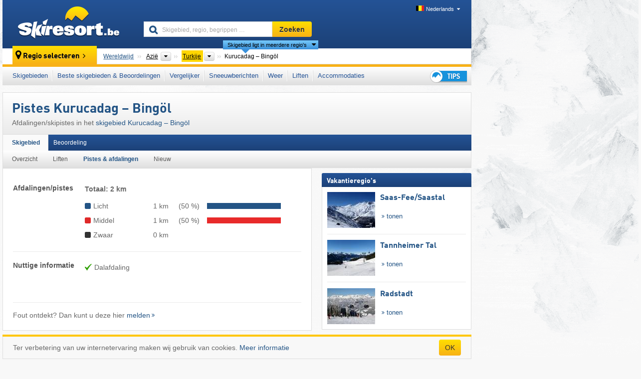

--- FILE ---
content_type: text/html; charset=UTF-8
request_url: https://www.skiresort.be/skigebied/kurucadag-bingoel/pistes/
body_size: 16305
content:
<!DOCTYPE html><html dir="ltr" lang="nl-BE"><head><meta http-equiv="X-UA-Compatible" content="IE=edge"><meta charset="utf-8"><!-- 
	This website is powered by TYPO3 - inspiring people to share!
	TYPO3 is a free open source Content Management Framework initially created by Kasper Skaarhoj and licensed under GNU/GPL.
	TYPO3 is copyright 1998-2026 of Kasper Skaarhoj. Extensions are copyright of their respective owners.
	Information and contribution at https://typo3.org/
--><base href="//www.skiresort.be"><title>Pistes Kurucadag – Bingöl</title><meta name="generator" content="TYPO3 CMS"><meta name="robots" content="index,follow"><meta http-equiv="content-language" content="nl-BE"><meta name="description" content="Afdalingen/​skipistes in het skigebied Kurucadag – Bingöl, Afdalingen, licht, middel, zwaar"><meta name="keywords" content="Pistes, Kurucadag – Bingöl, skipistes, afdalingen"><link rel="alternate" hreflang="de" href="https://www.skiresort.de/skigebiet/kurucadag-bingoel/pistenangebot/"><link rel="alternate" hreflang="de-at" href="https://www.skiresort.at/skigebiet/kurucadag-bingoel/pistenangebot/"><link rel="alternate" hreflang="de-ch" href="https://www.skiresort.ch/skigebiet/kurucadag-bingoel/pistenangebot/"><link rel="alternate" hreflang="en" href="https://www.skiresort.info/ski-resort/kurucadag-bingoel/slope-offering/"><link rel="alternate" hreflang="fr" href="https://www.skiresort.fr/domaine-skiable/kurucadag-bingoel/pistes/"><link rel="alternate" hreflang="nl" href="https://www.skiresort.nl/skigebied/kurucadag-bingoel/pistes/"><link rel="alternate" hreflang="nl-be" href="https://www.skiresort.be/skigebied/kurucadag-bingoel/pistes/"><link rel="alternate" hreflang="it" href="https://www.skiresort.it/comprensorio-sciistico/kurucadag-bingoel/piste/"><link rel="alternate" hreflang="x-default" href="https://www.skiresort.info/ski-resort/kurucadag-bingoel/slope-offering/"><meta name="google-site-verification" content="sxG2nraj4XoONn2BNFpxEYEn-26ZtLl63sDJeYFf3HU"><meta name="y_key" content="feb983a7864d787d"><link rel="apple-touch-icon" sizes="57x57" href="/typo3conf/ext/mg_site/Resources/Public/Images/Icons/apple-icon-57x57.png?20260112updw9"><link rel="apple-touch-icon" sizes="60x60" href="/typo3conf/ext/mg_site/Resources/Public/Images/Icons/apple-icon-60x60.png?20260112updw9"><link rel="apple-touch-icon" sizes="72x72" href="/typo3conf/ext/mg_site/Resources/Public/Images/Icons/apple-icon-72x72.png?20260112updw9"><link rel="apple-touch-icon" sizes="76x76" href="/typo3conf/ext/mg_site/Resources/Public/Images/Icons/apple-icon-76x76.png?20260112updw9"><link rel="apple-touch-icon" sizes="114x114" href="/typo3conf/ext/mg_site/Resources/Public/Images/Icons/apple-icon-114x114.png?20260112updw9"><link rel="apple-touch-icon" sizes="120x120" href="/typo3conf/ext/mg_site/Resources/Public/Images/Icons/apple-icon-120x120.png?20260112updw9"><link rel="apple-touch-icon" sizes="152x152" href="/typo3conf/ext/mg_site/Resources/Public/Images/Icons/apple-icon-152x152.png?20260112updw9"><link rel="apple-touch-icon" sizes="180x180" href="/typo3conf/ext/mg_site/Resources/Public/Images/Icons/apple-icon-180x180.png?20260112updw9"><link rel="shortcut icon" sizes="192x192" href="/typo3conf/ext/mg_site/Resources/Public/Images/Icons/android-chrome-192x192.png?20260112updw9"><link rel="shortcut icon" sizes="196x196" href="/typo3conf/ext/mg_site/Resources/Public/Images/Icons/android-chrome-196x196.png?20260112updw9"><link rel="icon" type="image/png" sizes="32x32" href="/typo3conf/ext/mg_site/Resources/Public/Images/Icons/favicon-32x32.png?20260112updw9"><link rel="icon" type="image/png" sizes="16x16" href="/typo3conf/ext/mg_site/Resources/Public/Images/Icons/favicon-16x16.png?20260112updw9"><link rel="icon" type="image/png" sizes="96x96" href="/typo3conf/ext/mg_site/Resources/Public/Images/Icons/favicon-96x96.png?20260112updw9"><link rel="manifest" href="/typo3conf/ext/mg_site/Resources/Public/Images/Icons/site.webmanifest?20260112updw9"><link rel="mask-icon" href="/typo3conf/ext/mg_site/Resources/Public/Images/Icons/safari-pinned-tab.svg?20260112updw9" color="#1c4177"><link rel="shortcut icon" href="/typo3conf/ext/mg_site/Resources/Public/Images/Icons/favicon.ico?20260112updw9"><meta name="msapplication-TileColor" content="#1c4177"><meta name="msapplication-config" content="/typo3conf/ext/mg_site/Resources/Public/Images/Icons/browserconfig.xml?20260112updw9"><meta name="msapplication-square70x70logo" content="/typo3conf/ext/mg_site/Resources/Public/Images/Icons/msapplication-square70x70logo.png?20260112updw9"><meta name="msapplication-square150x150logo" content="/typo3conf/ext/mg_site/Resources/Public/Images/Icons/msapplication-square150x150logo.png?20260112updw9"><meta name="msapplication-square310x310logo" content="/typo3conf/ext/mg_site/Resources/Public/Images/Icons/msapplication-square310x310logo.png?20260112updw9"><meta name="msapplication-wide310x150logo" content="/typo3conf/ext/mg_site/Resources/Public/Images/Icons/msapplication-wide310x150logo.jpg?20260112updw9"><meta name="theme-color" content="#1c4177"><meta name="apple-itunes-app_" content="app-id=493907552"><meta name="google-play-app_" content="app-id=de.appaffairs.skiresort"><meta name="viewport" content="width=device-width, initial-scale=1" id="meta-viewport"><meta name="referrer" content="always"><link rel="stylesheet" href="/typo3conf/ext/mg_site/Resources/Public/Release/20260112updw9/cssV3.gz.css"> <!--[if gte IE 6]>
		<link href="/typo3conf/ext/mg_site/Resources/Public/Css/ie.css" rel="stylesheet">
	<![endif]-->	<link rel="stylesheet" href="/typo3conf/ext/mg_site/Resources/Public/Release/20260112updw9/cssV3Nl.gz.css"><!-- Google tag (gtag.js) --><script async src="https://www.googletagmanager.com/gtag/js?id=G-VX3D2YPNV7"></script><script>window.dataLayer = window.dataLayer || [];
  function gtag(){dataLayer.push(arguments);}
  gtag('js', new Date());

  gtag('config', 'G-VX3D2YPNV7');</script><script>var l10n = {"results":"Resultaten","worldwide":"Wereldwijd","outdatedWebcam":"Niet actueel","openstatus":{"1":"geopend","2":"gesloten"},"smartbanner":{"title":"\u200b","button":"\u200b","price":"\u200b"},"maps":{"showregion":"Regio's tonen","showresort":"Skigebieden"},"lang":"nl","lang2":"nl-be","langIso":"nl_NL.UTF-8","dateFormat":"DD-MM-YYYY","dateFormatDiv":"DD-MM-YYYY","ads":{"mediumRectangle":"272","skyAtMedium":"276"},"month":["januari","februari","maart","april","mei","juni","juli","augustus","september","oktober","november","december"],"monthShort":["jan","feb","mrt","apr","mei","jun","jul","aug","sep","okt","nov","dec"],"days":["Zo","Ma","Di","Wo","Do","Vr","Za"],"snowreporthistory":{"snowbase":"sneeuwhoogte dal","snowtop":"sneeuwhoogte berg","liftsopen":"liften\/kabelbanen open","liftstot":"totaal","slopeopen":"pistes open","slopetot":"totaal","open":"","valleyrunstatus":"","dateFormat":"dd.MM.yyyy","resortopen":"skigebied open","resortclosed":"skigebied gesloten","valleyrunopen":"dalafdaling open","valleyrunclosed":"dalafdaling gesloten"}}
var mg = {"pid":42,"release":"20260112updw9"}
var pageType="detail";
var AdtechRand = 40128;
var ajaxURL = "index.php?type=997";
var actualLocation= null ;
var lang = "nl";</script><script>var OA_zones = { '111' : 272,'129' : 276,'zone_163_1' : 266,'zone_172_1' : 280,'zone_114_ad_1' : 282,'zone_114_ad_2' : 282,'zone_156_ad_1' : 273,'zone_156_ad_2' : 273,'zone_156_ad_3' : 273,'zone_156_ad_4' : 273,'zone_156_ad_5' : 273,'zone_156_ad_6' : 273,'zone_156_ad_7' : 273,'zone_156_ad_8' : 273,'zone_156_ad_9' : 273,'zone_156_ad_10' : 273,'zone_141_ad_1' : 281 };</script><script src="/typo3conf/ext/mg_site/Resources/Public/Release/20260112updw9/jsHeaderV3.gz.js"></script> <!--[if lt IE 9]>
<script src="/typo3conf/ext/mg_site/Resources/Public/Release/20260112updw9/ltIE9.gz.js"></script>
<![endif]--> <!--[if lte IE 7]>
<script type="text/javascript" async src="/typo3conf/ext/mg_site/Resources/Public/Release/20260112updw9/lteIE7.gz.js"></script>
<![endif]--> <script src="//adserver.skiresort-service.com/www/delivery/spcjs.php?id=2&amp;block=1&amp;t1=10&amp;c1=212&amp;r1=535&amp;lr1=577&amp;sg-region=,1,26,416,1641,"></script><link href="https://www.skiresort.be/skigebied/kurucadag-bingoel/pistes/" rel="canonical"><link rel="stylesheet" href="/typo3conf/ext/mg_site/Resources/Public/Release/20260112updw9/cssV3Be.gz.css">
</head> <body><!--- lib.js-for-regions --> <script>var regions = {"0":{"0":{"0":{"name":"Continenten","categoryid":"15022","dataselector":{"0":""},"mainsort":"43008","areas":{"_0":{"name":"Azi\u00eb","url":"https:\/\/www.skiresort.be\/skigebieden\/azie\/","selected":1},"_1":{"name":"Europa","url":"https:\/\/www.skiresort.be\/skigebieden\/europa\/","selected":0},"_2":{"name":"Noord-Amerika","url":"https:\/\/www.skiresort.be\/skigebieden\/noord-amerika\/","selected":0},"_3":{"name":"Zuid-Amerika","url":"https:\/\/www.skiresort.be\/skigebieden\/zuid-amerika\/","selected":0},"_5":{"name":"Australi\u00eb en Oceani\u00eb","url":"https:\/\/www.skiresort.be\/skigebieden\/australie-en-oceanie\/","selected":0},"_6":{"name":"Afrika","url":"https:\/\/www.skiresort.be\/skigebieden\/afrika\/","selected":0}},"active":"Azi\u00eb","activeUrl":"https:\/\/www.skiresort.be\/skigebieden\/azie\/"}},"1":{"0":{"name":"Landen","categoryid":"11052","dataselector":{"0":""},"mainsort":"14080","areas":{"0":{"name":"Afghanistan","url":"https:\/\/www.skiresort.be\/skigebieden\/afghanistan\/","selected":0},"1":{"name":"Armeni\u00eb","url":"https:\/\/www.skiresort.be\/skigebieden\/armenie\/","selected":0},"2":{"name":"Azerbeidzjan","url":"https:\/\/www.skiresort.be\/skigebieden\/azerbeidzjan\/","selected":0},"3":{"name":"Bahrain","url":"https:\/\/www.skiresort.be\/skigebieden\/bahrain\/","selected":0},"4":{"name":"China","url":"https:\/\/www.skiresort.be\/skigebieden\/china\/","selected":0},"5":{"name":"Cyprus","url":"https:\/\/www.skiresort.be\/skigebieden\/cyprus\/","selected":0},"6":{"name":"Georgi\u00eb","url":"https:\/\/www.skiresort.be\/skigebieden\/georgie\/","selected":0},"7":{"name":"India","url":"https:\/\/www.skiresort.be\/skigebieden\/india\/","selected":0},"8":{"name":"Indonesi\u00eb","url":"https:\/\/www.skiresort.be\/skigebieden\/indonesie\/","selected":0},"9":{"name":"Irak","url":"https:\/\/www.skiresort.be\/skigebieden\/irak\/","selected":0},"10":{"name":"Iran","url":"https:\/\/www.skiresort.be\/skigebieden\/iran\/","selected":0},"11":{"name":"Isra\u00ebl","url":"https:\/\/www.skiresort.be\/skigebieden\/israel\/","selected":0},"12":{"name":"Japan","url":"https:\/\/www.skiresort.be\/skigebieden\/japan\/","selected":0},"13":{"name":"Katar","url":"https:\/\/www.skiresort.be\/skigebieden\/katar\/","selected":0},"14":{"name":"Kazachstan","url":"https:\/\/www.skiresort.be\/skigebieden\/kazachstan\/","selected":0},"15":{"name":"Kirgizi\u00eb","url":"https:\/\/www.skiresort.be\/skigebieden\/kirgizie\/","selected":0},"16":{"name":"Libanon","url":"https:\/\/www.skiresort.be\/skigebieden\/libanon\/","selected":0},"17":{"name":"Maleisi\u00eb","url":"https:\/\/www.skiresort.be\/skigebieden\/maleisie\/","selected":0},"18":{"name":"Mongoli\u00eb","url":"https:\/\/www.skiresort.be\/skigebieden\/mongolie\/","selected":0},"19":{"name":"Myanmar","url":"https:\/\/www.skiresort.be\/skigebieden\/myanmar\/","selected":0},"20":{"name":"Nepal","url":"https:\/\/www.skiresort.be\/skigebieden\/nepal\/","selected":0},"21":{"name":"Noord-Korea","url":"https:\/\/www.skiresort.be\/skigebieden\/noord-korea\/","selected":0},"22":{"name":"Oezbekistan","url":"https:\/\/www.skiresort.be\/skigebieden\/oezbekistan\/","selected":0},"23":{"name":"Oman","url":"https:\/\/www.skiresort.be\/skigebieden\/oman\/","selected":0},"24":{"name":"Pakistan","url":"https:\/\/www.skiresort.be\/skigebieden\/pakistan\/","selected":0},"25":{"name":"Rusland","url":"https:\/\/www.skiresort.be\/skigebieden\/rusland\/","selected":0},"26":{"name":"Saoedi-Arabi\u00eb","url":"https:\/\/www.skiresort.be\/skigebieden\/saoedi-arabie\/","selected":0},"27":{"name":"Singapore","url":"https:\/\/www.skiresort.be\/skigebieden\/singapore\/","selected":0},"28":{"name":"Sri Lanka","url":"https:\/\/www.skiresort.be\/skigebieden\/sri-lanka\/","selected":0},"29":{"name":"Tadzjikistan","url":"https:\/\/www.skiresort.be\/skigebieden\/tadzjikistan\/","selected":0},"30":{"name":"Thailand","url":"https:\/\/www.skiresort.be\/skigebieden\/thailand\/","selected":0},"31":{"name":"Turkije","url":"https:\/\/www.skiresort.be\/skigebieden\/turkije\/","selected":1},"32":{"name":"Turkmenistan","url":"https:\/\/www.skiresort.be\/skigebieden\/turkmenistan\/","selected":0},"33":{"name":"Verenigde Arabische Emiraten","url":"https:\/\/www.skiresort.be\/skigebieden\/verenigde-arabische-emiraten\/","selected":0},"34":{"name":"Vietnam","url":"https:\/\/www.skiresort.be\/skigebieden\/vietnam\/","selected":0},"35":{"name":"Zuid-Korea","url":"https:\/\/www.skiresort.be\/skigebieden\/zuid-korea\/","selected":0}},"active":"Turkije","activeUrl":"https:\/\/www.skiresort.be\/skigebieden\/turkije\/"}}}};</script> <!--- / lib.js-for-regions --> <!-- HEADER STARTS --> <div class="mobile-navigation-container hidden"><div class="mobile-navigation-region-top mobile-navigation-overlay mobile-navigation-event"></div> </div> <div class="mobile-navigation" id="mobile-navigation"><div class="mobile-header-search"><div class="mobile-navigation-header"><div class="mobile-header-bar-searchfield"><form action="https://www.skiresort.be/zoekresultaat/" id="cse-mobile-search-box"><input id="tx-indexedsearch-mobile-searchbox-sword" type="text" placeholder="Skigebied, regio, begrippen …" name="q" autocomplete="off"> <div class="ac_clear_search">×</div></form> </div> <button class="btn btn-default mobile-navigation-search-close">×</button></div> </div> <div class="mobile-header-navigation mobile-navigation-event"><div class="mobile-navigation-header"><span class="mobile-navigation-header-title">Turkije</span> <button class="btn btn-default mobile-navigation-close">&times;</button></div> <ul><li><a href="https://www.skiresort.be/skigebieden/turkije/">Skigebieden</a></li><li><a href="https://www.skiresort.be/beste-skigebieden/turkije/">Beste skigebieden & Beoordelingen</a></li><li><a href="https://www.skiresort.be/vergelijker/turkije/">Vergelijker</a></li><li><a href="https://www.skiresort.be/sneeuwberichten/turkije/">Sneeuwberichten</a></li><li><a href="https://www.skiresort.be/weer/turkije/">Weer</a></li><li><a href="https://www.skiresort.be/liften/nieuw/turkije/">Liften</a></li><li><a href="https://www.skiresort.be/accommodaties/turkije/">Accommodaties</a></li> <li><a href="https://www.skiresort.be/tips/"><i class="tipps-icon2"></i> <div class="sr-only">Tips voor de skivakantie</div></a> </li></ul> <div id="navi-placeholder"></div> <div class="mobile-navigation-footer mobile-navigation-sidebar-footer"><ul><li><span class="open-regionselector"><a href="" class="regionstart-navi"><i class="fa fa-map-marker"></i>Regio wijzigen</a></span> </li> <li><a class="js-mobile-header-bar-search-navi"><i class="fa fa-search"></i>Zoeken</a> </li> <li><a href="https://www.skiresort.be/"><i class="fa fa-home" aria-hidden="true"></i>Homepage</a> </li></ul> <div class="languages-navi languages-navi-sidebar language-scroller"><ul class="languages"><li><a href="https://www.skiresort.de/skigebiet/kurucadag-bingoel/pistenangebot/"><i class="flag flag-de"></i>Deutsch</a></li><li><a href="https://www.skiresort.info/ski-resort/kurucadag-bingoel/slope-offering/"><i class="flag flag-gb"></i>English</a></li><li><a href="https://www.skiresort.fr/domaine-skiable/kurucadag-bingoel/pistes/"><i class="flag flag-fr"></i>Français</a></li><li class="active"><a href="https://www.skiresort.be/skigebied/kurucadag-bingoel/pistes/" onclick="return false;"><i class="flag flag-nl"></i>Nederlands</a><i class="fa fa-caret-down"></i><i class="fa fa-caret-up"></i></li><li><a href="https://www.skiresort.it/comprensorio-sciistico/kurucadag-bingoel/piste/"><i class="flag flag-it"></i>Italiano</a></li> </ul> </div></div></div></div> <div class="offcanvas-wrapper content-wrapper"><header><nav><div class="container mobile-header"><div class="mobile-header-bar"><button class="btn btn-link mobile-header-bar-menu js-mobile-header-bar-menu mobile-header-open-close mobile-header-bar-region" aria-label="Menu openen"><span></span> <span></span> <span></span></button> <button class="btn btn-link mobile-header-bar-search js-mobile-header-bar-search" aria-label="Zoeken"></button> <a href="https://www.skiresort.be/"><div class="logo"></div> <span class="sr-only">skiresort</span></a></div> <div class="mobile-header-regionselector js-mobile-header-regionselector"><ul><li><a id="js-a-region-main" href="" class="regionstart"><i class="fa fa-map-marker"></i> Kurucadag – Bingöl </a> <ul id="js-ul-regions"><li><a href="https://www.skiresort.be/skigebieden/" class="link">Wereldwijd</a></li> <!--
                               Detailseite
                               --> <li><a href="">Azië</a> <ul><script>var elements = regions[0][0];
                                                        writeOptions4ChildRegions(elements, true, true, true, true);</script> </ul></li> <li><a href="">Turkije</a> <ul><script>var elements = regions[0][1];
                                                        writeOptions4ChildRegions(elements, true, true, true, true);</script> </ul></li> <li class="resort"><a><button class="btn mobile-header-bar-menu mobile-header-subbar-menu"> Kurucadag – Bingöl </button> <div class="active-subnavi"></div></a> </li></ul></li> </ul> <div class="mobile-navigation-footer"><ul><li><a href="" class="open-search"><i class="fa fa-search"></i>Zoeken</a> </li> <li><a href="https://www.skiresort.be/tips/"><i class="fa fa-thumbs-up" aria-hidden="true"></i>Tips</a> </li> <li><a href="https://www.skiresort.be/"><i class="fa fa-home" aria-hidden="true"></i>Homepage</a> </li></ul> <div class="languages-navi languages-region language-scroller"><ul class="languages"><li><a href="https://www.skiresort.de/skigebiet/kurucadag-bingoel/pistenangebot/"><i class="flag flag-de"></i>Deutsch</a></li><li><a href="https://www.skiresort.info/ski-resort/kurucadag-bingoel/slope-offering/"><i class="flag flag-gb"></i>English</a></li><li><a href="https://www.skiresort.fr/domaine-skiable/kurucadag-bingoel/pistes/"><i class="flag flag-fr"></i>Français</a></li><li class="active"><a href="https://www.skiresort.be/skigebied/kurucadag-bingoel/pistes/" onclick="return false;"><i class="flag flag-nl"></i>Nederlands</a><i class="fa fa-caret-down"></i><i class="fa fa-caret-up"></i></li><li><a href="https://www.skiresort.it/comprensorio-sciistico/kurucadag-bingoel/piste/"><i class="flag flag-it"></i>Italiano</a></li> </ul> </div></div> <div class="mobile-header-bar mobile-header-bar-region"><button class="btn btn-link mobile-header-bar-menu js-mobile-header-bar-menu mobile-header-open-close mobile-header-bar-region"><span></span> <span></span> <span></span></button> </div></div></div> <!-- mobile --> <div class="container header"><div class="search-area"><div class="logo"><a href="https://www.skiresort.be/"><img alt="" src="/clear.gif" width="205" height="66"> <span class="sr-only">skiresort</span></a> </div> <div class="header-nav"><ul class="breadcrumb"></ul> <ul class="languages"><li><a href="https://www.skiresort.de/skigebiet/kurucadag-bingoel/pistenangebot/"><i class="flag flag-de"></i>Deutsch</a></li><li><a href="https://www.skiresort.info/ski-resort/kurucadag-bingoel/slope-offering/"><i class="flag flag-gb"></i>English</a></li><li><a href="https://www.skiresort.fr/domaine-skiable/kurucadag-bingoel/pistes/"><i class="flag flag-fr"></i>Français</a></li><li class="active"><a href="https://www.skiresort.be/skigebied/kurucadag-bingoel/pistes/" onclick="return false;"><i class="flag flag-nl"></i>Nederlands</a><i class="fa fa-caret-down"></i><i class="fa fa-caret-up"></i></li><li><a href="https://www.skiresort.it/comprensorio-sciistico/kurucadag-bingoel/piste/"><i class="flag flag-it"></i>Italiano</a></li> </ul></div> <div class="search-field header-search"><form action="https://www.skiresort.be/zoekresultaat/" id="cse-search-box"><div class="input-group"><label class="sr-only" for="tx-indexedsearch-searchbox-sword">Skigebied, regio, begrippen …</label> <input id="tx-indexedsearch-searchbox-sword" type="text" placeholder="Skigebied, regio, begrippen …" name="q" autocomplete="off"> <label class="sr-only" for="search-button">Zoeken</label> <input type="submit" class="btn btn-default" id="search-button" value="Zoeken"></div> </form> </div></div> <!-- lib.regionnavi --> <div class="region-select"><div class="call-to-action"><i class="fa fa-map-marker"></i> <span class="text">Regio selecteren</span> <i class="fa fa-angle-right"></i></div> <!--Detailseite--> <ul class="breadcrumb breadcrumbDetailpage" itemscope itemtype="http://schema.org/BreadcrumbList"><li class="no-icon" itemprop="itemListElement" itemscope itemtype="http://schema.org/ListItem"><a href="https://www.skiresort.be/skigebieden/" itemprop="item" content="https://www.skiresort.be/skigebieden/"><span itemprop="name">Wereldwijd</span><meta itemprop="url" content="https://www.skiresort.be/skigebieden/"></a><meta itemprop="position" content="1"> </li> <li class="with-drop extra-breadcrumb-items js-extra-breadcrumb-items"><span>...</span> <i class="fa fa-caret-down"></i> <ul class="extra-breadcrumb-layer js-extra-breadcrumb-layer"></ul></li> <li class="with-drop" itemprop="itemListElement" itemscope itemtype="http://schema.org/ListItem"><a href="https://www.skiresort.be/skigebieden/azie/" itemprop="item" content="https://www.skiresort.be/skigebieden/azie/"><span itemprop="name">Azië</span><meta itemprop="url" content="https://www.skiresort.be/skigebieden/azie/"></a><meta itemprop="position" content="2"><i class="fa fa-caret-down"></i> <label class="sr-only" for="select-171-Continenten">Continenten</label> <select id="select-171-Continenten" class="s"><option value="" class="hidden" selected></option> <optgroup label="Continenten"><script>var elements = regions[0][0];
            writeOptions4ChildRegions(elements,true,true, true);</script> </optgroup></select></li> <li class="with-drop active" itemprop="itemListElement" itemscope itemtype="http://schema.org/ListItem"><a href="https://www.skiresort.be/skigebieden/turkije/" itemprop="item" content="https://www.skiresort.be/skigebieden/turkije/"><span itemprop="name">Turkije</span><meta itemprop="url" content="https://www.skiresort.be/skigebieden/turkije/"></a><meta itemprop="position" content="3"><i class="fa fa-caret-down"></i> <label class="sr-only" for="select-740-Landen">Landen</label> <select id="select-740-Landen" class="s"><option value="" class="hidden" selected></option> <optgroup label="Landen"><script>var elements = regions[0][1];
            writeOptions4ChildRegions(elements,true,true, true);</script> </optgroup></select></li> <li class="more-regions"><span class="js-more-regions more"><a href="#">Skigebied ligt in meerdere regio's</a> <i class="fa fa-caret-down"></i></span> <span class="regionname"> Kurucadag – Bingöl </span></li></ul> <div class="second-row"><ul class="breadcrumb-additionalRegion more-regions--list"><li class="no-icon">Dit skigebied ligt ook in:</li> <li class="no-icon"><a href="https://www.skiresort.be/skigebieden/taurusgebergte/"> Taurusgebergte</a> </li> <li class="less-regions no-icon">&nbsp;</li></ul> </div></div> <!-- / lib.regionnavi --> <div class="region-nav navbar navbar-default"><ul class="nav navbar-nav"><li><span id="foldout-28"><a href="https://www.skiresort.be/skigebieden/turkije/">Skigebieden</a></span></li><li class="foldout-84"><span id="foldout-84"><a href="https://www.skiresort.be/beste-skigebieden/turkije/">Beste skigebieden & Beoordelingen</a></span></li><li class="foldout-241"><span id="foldout-241"><a href="https://www.skiresort.be/vergelijker/turkije/">Vergelijker</a></span></li><li class="foldout-29"><span id="foldout-29"><a href="https://www.skiresort.be/sneeuwberichten/turkije/">Sneeuwberichten</a></span></li><li class="foldout-176"><span id="foldout-176"><a href="https://www.skiresort.be/weer/turkije/">Weer</a></span></li><li class="foldout-143"><span id="foldout-143"><a href="https://www.skiresort.be/liften/nieuw/turkije/">Liften</a></span></li><li class="foldout-31"><span id="foldout-31"><a href="https://www.skiresort.be/accommodaties/turkije/">Accommodaties</a></span></li> <li class="last"><span id="tipps"><a href="https://www.skiresort.be/tips/"><i class="tipps-icon2"></i> <div class="sr-only">Tips voor de skivakantie</div></a> </span> </li></ul> </div> <div class=" region-highlights" data-name="foldout-28"><div class="row"><div class="col col-sm-2"><div class="info"><a href="https://www.skiresort.be/skigebieden/turkije/"><i class="fa fa-info-circle"></i> <div class="text"><div class="h3 highlights-headline"> Skigebieden Turkije </div> </div></a> </div> </div> <div class="col col-sm-3 special"><div class="h3">Gerangschikt op:</div> <ul class="text"><li><a href="https://www.skiresort.be/skigebieden/turkije/gerangschikt-op/aantal-km-piste/">Grootste skigebieden</a></li> <li><a href="https://www.skiresort.be/skigebieden/turkije/gerangschikt-op/aantal-liften/">Meeste skiliften</a></li> <li><a href="https://www.skiresort.be/skigebieden/turkije/gerangschikt-op/hoogteverschil/">Grootste hoogteverschillen</a></li> <li><a href="https://www.skiresort.be/skigebieden/turkije/gerangschikt-op/hoogte-berg/">Hoogste skigebieden</a></li> <li><a href="https://www.skiresort.be/skigebieden/turkije/gerangschikt-op/hoogte-dal/">Hoogste dalstations</a></li> <li><a href="https://www.skiresort.be/skigebieden/turkije/gerangschikt-op/prijs/">Voordeligste skigebieden</a></li></ul></div> <div class="col col-sm-2 special"><div class="h3">Speciale skigebieden:</div> <ul class="text"><li><a href="https://www.skiresort.be/gletsjerskigebieden/turkije/">Gletsjerskigebieden</a></li> <li><a href="https://www.skiresort.be/skihallen/turkije/">Skihallen</a></li></ul> <div class="h3">Overige:</div> <ul class="text"><li><a href="https://www.skiresort.be/pistekaarten/turkije/">Pistekaarten</a></li> </ul></div> <div class="col col-sm-2 change-region"><div class="h3 hidden-on-mobile">Een andere regio kiezen</div> <a href="#" class="btn btn-default btn-sm js-open-region-btn next-link hidden-on-mobile">Regio wijzigen</a></div></div> </div> <div class=" region-highlights" data-name="foldout-84"><div class="row"><div class="col col-sm-3"><div class="info"><a href="https://www.skiresort.be/beste-skigebieden/turkije/"><i class="fa fa-info-circle"></i> <div class="text"><div class="h3 highlights-headline">Beste skigebieden Turkije</div> </div></a> </div> <div class="info"><a href="https://www.skiresort.be/beste-skigebieden/turkije/gerangschikt-op/nieuwste-beoordelingen/"><i class="fa fa-info-circle"></i> <div class="text"><div class="h3 highlights-headline">Nieuwste beoordelingen</div> </div></a> </div></div> <div class="col col-sm-4 special column-list"><div class="h3">Beoordelingen:</div> <ul class="text"><li><a href="https://www.skiresort.be/beste-skigebieden/turkije/gerangschikt-op/grootte/">Grootte van de skigebieden</a></li> <li><a href="https://www.skiresort.be/beste-skigebieden/turkije/gerangschikt-op/pisteaanbod/">Pisteaanbod</a></li> <li><a href="https://www.skiresort.be/beste-skigebieden/turkije/gerangschikt-op/liften/">Liften</a></li> <li><a href="https://www.skiresort.be/beste-skigebieden/turkije/gerangschikt-op/sneeuwzekerheid/">Sneeuwzekerheid</a></li> <li><a href="https://www.skiresort.be/beste-skigebieden/turkije/gerangschikt-op/pistepreparatie/">Pistepreparatie</a></li> <li><a href="https://www.skiresort.be/beste-skigebieden/turkije/gerangschikt-op/bereikbaarheid-parkeren/">Bereikbaarheid, parkeren</a></li></ul> <ul class="text"><li><a href="https://www.skiresort.be/beste-skigebieden/turkije/gerangschikt-op/orientatie/">Oriëntatie</a></li> <li><a href="https://www.skiresort.be/beste-skigebieden/turkije/gerangschikt-op/netheid/">Netheid</a></li> <li><a href="https://www.skiresort.be/beste-skigebieden/turkije/gerangschikt-op/milieuvriendelijkheid/">Milieuvriendelijk</a></li> <li><a href="https://www.skiresort.be/beste-skigebieden/turkije/gerangschikt-op/vriendelijkheid/">Vriendelijkheid</a></li> <li><a href="https://www.skiresort.be/beste-skigebieden/turkije/gerangschikt-op/horecagelegenheden/">Horecagelegenheden</a></li> <li><a href="https://www.skiresort.be/beste-skigebieden/turkije/gerangschikt-op/apres-ski/">Après-ski</a></li></ul> <ul class="text"><li><a href="https://www.skiresort.be/beste-skigebieden/turkije/gerangschikt-op/accomodatieaanbod/">Accommodatieaanbod</a></li> <li><a href="https://www.skiresort.be/beste-skigebieden/turkije/gerangschikt-op/gezinnen-kinderen/">Gezinnen/kinderen</a></li> <li><a href="https://www.skiresort.be/beste-skigebieden/turkije/gerangschikt-op/beginners/">Beginners</a></li> <li><a href="https://www.skiresort.be/beste-skigebieden/turkije/gerangschikt-op/gevorderden-off-piste-skiers/">Gevorderden, off-piste skiërs</a></li> <li><a href="https://www.skiresort.be/beste-skigebieden/turkije/gerangschikt-op/snowparken/">Snowparken</a></li> <li><a href="https://www.skiresort.be/beste-skigebieden/turkije/gerangschikt-op/langlaufen/">Langlaufen, loipes</a></li></ul></div> <div class="col col-sm-2 change-region"><div class="h3 hidden-on-mobile">Een andere regio kiezen</div> <a href="#" class="btn btn-default btn-sm js-open-region-btn next-link hidden-on-mobile">Regio wijzigen</a></div></div> </div> <div class=" region-highlights" data-name="foldout-29"><div class="row"><div class="col col-sm-3"><div class="info"><a href="https://www.skiresort.be/sneeuwberichten/turkije/"><i class="fa fa-info-circle"></i> <div class="text"><div class="h3 highlights-headline">Sneeuwbericht Turkije</div> </div></a> </div> <div class="info"><a href="https://www.skiresort.be/sneeuwberichten/turkije/inperking/geopende-skigebieden/"><i class="fa fa-info-circle"></i> <div class="text"><div class="h3 highlights-headline">Alleen geopende skigebieden</div> </div></a> </div></div> <div class="col col-sm-2 special"><div class="h3">Gerangschikt op:</div> <ul class="text"><li><a href="https://www.skiresort.be/sneeuwberichten/turkije/gerangschikt-op/geopende-pistes/">Geopende pistes</a></li> <li><a href="https://www.skiresort.be/sneeuwberichten/turkije/gerangschikt-op/geopende-liften/">Geopende skiliften</a></li> <li><a href="https://www.skiresort.be/sneeuwberichten/turkije/gerangschikt-op/sneeuwhoogte-berg/">Sneeuwhoogtes berg</a></li> <li><a href="https://www.skiresort.be/sneeuwberichten/turkije/gerangschikt-op/sneeuwhoogte-dal/">Sneeuwhoogtes dal</a></li></ul></div> <div class="col col-sm-2 special"><div class="h3">Seizoen:</div> <ul class="text"><li><a href="https://www.skiresort.be/sneeuwberichten/begin-seizoen/turkije/"> Begin seizoen</a></li> <li><a href="https://www.skiresort.be/sneeuwberichten/einde-seizoen/turkije/"> Einde seizoen</a></li></ul></div> <div class="col col-sm-2 change-region"><div class="h3 hidden-on-mobile">Een andere regio kiezen</div> <a href="#" class="btn btn-default btn-sm js-open-region-btn next-link hidden-on-mobile">Regio wijzigen</a></div></div> </div> <div class=" region-highlights" data-name="foldout-176"><div class="row"><div class="col col-sm-3"><div class="info"><a href="https://www.skiresort.be/weer/turkije/"><i class="cloudy"></i> <div class="text"><div class="h3 highlights-headline">Skiweer Turkije</div> </div></a> </div> </div> <div class="col col-sm-4 special"><div class="h3">Weer:</div> <ul class="text"><li><a href="https://www.skiresort.be/weer/turkije/">Skiweer</a></li> <li><a href="https://www.skiresort.be/weer/webcams/turkije/">Webcams</a></li> <li><a href="https://www.skiresort.be/weer/livestream/turkije/">Livestreams</a></li></ul></div> <div class="col col-sm-2 change-region"><div class="h3 hidden-on-mobile">Een andere regio kiezen</div> <a href="#" class="btn btn-default btn-sm js-open-region-btn next-link hidden-on-mobile">Regio wijzigen</a></div></div> </div> <div class=" region-highlights high-dropdown" data-name="foldout-143"><div class="row"><div class="col col-sm-3"><div class="info"><a href="https://www.skiresort.be/liften/nieuw/turkije/"><i class="fa fa-info-circle"></i> <div class="text"><div class="h3 highlights-headline">Nieuwe liften Turkije</div> <p>2025/2026</p></div></a> </div> <div class="info"><a href="https://www.skiresort.be/liften/gepland/turkije/"><i class="fa fa-info-circle"></i> <div class="text"><div class="h3 highlights-headline">Gepland</div> </div></a> </div> <div class="info"><div class="text"><div class="h3">Nieuwe liften:</div> <ul class="two-column-list"><li><a href="https://www.skiresort.be/liften/nieuw/turkije/seizoen/2024-2025/">2024/2025</a></li> <li><a href="https://www.skiresort.be/liften/nieuw/turkije/seizoen/2023-2024/">2023/2024</a></li> <li><a href="https://www.skiresort.be/liften/nieuw/turkije/seizoen/2022-2023/">2022/2023</a></li> <li><a href="https://www.skiresort.be/liften/nieuw/turkije/seizoen/2021-2022/">2021/2022</a></li> <li><a href="https://www.skiresort.be/liften/nieuw/turkije/seizoen/2020-2021/">2020/2021</a></li> <li><a href="https://www.skiresort.be/liften/nieuw/turkije/seizoen/2019-2020/">2019/2020</a></li> <li><a href="https://www.skiresort.be/liften/nieuw/turkije/seizoen/2018-2019/">2018/2019</a></li> <li><a href="https://www.skiresort.be/liften/nieuw/turkije/seizoen/2017-2018/">2017/2018</a></li> <li><a href="https://www.skiresort.be/liften/nieuw/turkije/seizoen/2016-2017/">2016/2017</a></li> <li><a href="https://www.skiresort.be/liften/nieuw/turkije/seizoen/2015-2016/">2015/2016</a></li></ul></div> </div></div> <div class="col col-sm-2 special"><div class="h3">Lifttypen:</div> <ul class="text"><li><a href="https://www.skiresort.be/liften/typen/turkije/type/8-persoons-stoeltjesliften/">8-persoons stoeltjesliften</a></li> <li><a href="https://www.skiresort.be/liften/typen/turkije/type/6-persoons-stoeltjesliften/">6-persoons stoeltjesliften</a></li> <li><a href="https://www.skiresort.be/liften/typen/turkije/type/gondelliften-vanaf-8-pers/">Gondelliften vanaf 8 pers.</a></li> <li><a href="https://www.skiresort.be/liften/typen/turkije/type/combiliften/">Combiliften</a></li> <li><a href="https://www.skiresort.be/liften/typen/turkije/type/3-s-kabelbanen/">3-S kabelbanen</a></li> <li><a href="https://www.skiresort.be/liften/typen/turkije/type/funitels/">Funitels</a></li> <li><a href="https://www.skiresort.be/liften/typen/turkije/type/funifors/">Funifors</a></li> <li><a href="https://www.skiresort.be/liften/typen/turkije/type/kabelbanen/">Kabelbanen</a></li> <li><a href="https://www.skiresort.be/liften/typen/turkije/type/kabeltreinen/">Kabeltreinen</a></li> <li><a href="https://www.skiresort.be/liften/typen/turkije/type/tandradbanen/">Tandradbanen</a></li> <li><a href="https://www.skiresort.be/liften/typen/turkije/type/open-cabinebanen/">Open cabinebanen</a></li> <li><a href="https://www.skiresort.be/liften/typen/turkije/type/1-persoons-stoeltjesliften/">1-persoons stoeltjesliften</a></li> <li><a href="https://www.skiresort.be/liften/typen/turkije/type/bakjesliften/">Bakjesliften</a></li></ul></div> <div class="col col-sm-2 special"><div class="h3">Alles over liften:</div> <ul class="text"><li><a href="https://www.skiresort.be/liften/alles-over-liften/lifttypen/">Lifttypen</a></li> <li><a href="https://www.skiresort.be/liften/alles-over-liften/moving-carpets/">Moving Carpets</a></li></ul></div> <div class="col col-sm-2 change-region"><div class="h3 hidden-on-mobile">Een andere regio kiezen</div> <a href="#" class="btn btn-default btn-sm js-open-region-btn next-link hidden-on-mobile">Regio wijzigen</a></div></div> </div> <div class=" region-highlights" data-name="foldout-31"><div class="row"><div class="col col-sm-3"><div class="info"><a href="https://www.skiresort.be/accommodaties/turkije/"><i class="fa fa-info-circle"></i> <div class="text"><div class="h3 highlights-headline">Accommodaties en hotels Turkije</div> </div></a> </div> <div class="info"><a href="https://www.skiresort.be/skireizen/turkije/"><i class="fa fa-info-circle"></i> <div class="text"><div class="h3 highlights-headline">Skireizen incl. Skipas</div> </div></a> </div></div> <div class="col col-sm-4 special"></div> <div class="col col-sm-2 change-region"><div class="h3 hidden-on-mobile">Een andere regio kiezen</div> <a href="#" class="btn btn-default btn-sm js-open-region-btn next-link hidden-on-mobile">Regio wijzigen</a></div></div> </div> <div class=" region-highlights" data-name="tipps"><div class="row"><div class="col col-sm-3"><div class="info"><a href="https://www.skiresort.be/tips/"><i class="fa fa-info-circle"></i> <div class="text"><div class="h3 highlights-headline"> Tips voor de skivakantie </div> </div></a> </div> </div> <div class="col col-sm-4 special column-list"><div class="h3">Skiregio's voor de skivakantie:</div> <ul class="text"><li><a href="https://www.skiresort.be/tips/valgardena/" data-href="//adserver.skiresort-service.com/www/delivery/auwing.php?oaparams=2__bannerid=7930__zoneid=0" target="_blank" rel="nofollow">Val Gardena</a></li> <li><a href="https://www.skiresort.be/tips/ischgl/" data-href="//adserver.skiresort-service.com/www/delivery/auwing.php?oaparams=2__bannerid=3970__zoneid=0" target="_blank" rel="nofollow">Ischgl</a></li> <li><a href="https://www.skiresort.be/tips/lechtal/" data-href="//adserver.skiresort-service.com/www/delivery/auwing.php?oaparams=2__bannerid=15801__zoneid=0" target="_blank" rel="nofollow">Lechtal</a></li> <li><a href="https://www.skiresort.be/tips/madonna/" data-href="//adserver.skiresort-service.com/www/delivery/auwing.php?oaparams=2__bannerid=17675__zoneid=0" target="_blank" rel="nofollow">Madonna</a></li> <li><a href="https://www.skiresort.be/tips/nassfeld/" data-href="//adserver.skiresort-service.com/www/delivery/auwing.php?oaparams=2__bannerid=12379__zoneid=0" target="_blank" rel="nofollow">Nassfeld</a></li></ul> <ul class="text"><li><a href="https://www.skiresort.be/tips/oost-tirol/" data-href="//adserver.skiresort-service.com/www/delivery/auwing.php?oaparams=2__bannerid=1584__zoneid=0" target="" rel="nofollow">Oost-Tirol</a></li> <li><a href="https://www.skiresort.be/tips/serfaus-fiss-ladis/" data-href="//adserver.skiresort-service.com/www/delivery/auwing.php?oaparams=2__bannerid=18635__zoneid=0" target="_blank" rel="nofollow">Serfaus-Fiss-Ladis</a></li> <li><a href="https://www.skiresort.be/tips/skigastein/" data-href="//adserver.skiresort-service.com/www/delivery/auwing.php?oaparams=2__bannerid=15696__zoneid=0" target="_blank" rel="nofollow">Skigastein</a></li> <li><a href="https://www.skiresort.be/tips/tignes/" data-href="//adserver.skiresort-service.com/www/delivery/auwing.php?oaparams=2__bannerid=14843__zoneid=0" target="_blank" rel="nofollow">Tignes</a></li> <li><a href="https://www.skiresort.be/tips/val-di-fiemme/" data-href="//adserver.skiresort-service.com/www/delivery/auwing.php?oaparams=2__bannerid=2776__zoneid=0" target="_blank" rel="nofollow">Val di Fiemme</a></li></ul></div> <div class="col col-sm-2 change-region"></div></div> </div> <!-- lib.regionselector --> <div class="region-selector" id="region-selector"><div class="selector-list"><a href="#" class="close-btn">sluiten <i class="fa fa-times"></i> </a> <div class="selectbox first"><div class="h3"><span>Continenten</span></div> <label class="sr-only" for="selectBottom-828-Continenten">Continenten</label> <select id="selectBottom-828-Continenten" size="10" onchange="selecboxUrl(this)"><script>var elements = regions[0][0];
                writeOptions4ChildRegions(elements,true,true,true);</script> </select></div> <div class="selectbox first"><div class="h3"><span>Landen</span></div> <label class="sr-only" for="selectBottom-306-Landen">Landen</label> <select id="selectBottom-306-Landen" size="10" onchange="selecboxUrl(this)"><script>var elements = regions[0][1];
                writeOptions4ChildRegions(elements,true,true,true);</script> </select></div></div> </div> <!-- / lib.regionselector --> <!--<a class="btn back-btn" href="#"><span>Zurück zur Übersicht</span></a>--></div></nav> </header> <div class="container mobile-container-billboard"><script><!--
    var minHeightBillboardAd = 640;

    if (window.innerHeight >= minHeightBillboardAd && window.OA_show && !isResponsiveMobile) {
        OA_show('zone_163_1');
    }
    if (isResponsiveMobile) {
        OA_show('zone_172_1');
    }
    //--></script> </div> <script>var listHistory = $.cookie('listHistory');
			if(typeof listHistory != 'undefined' && mg.pid == 42) {
				listHistory = JSON.parse(listHistory);
				var out = '<div class="container">' +
						'<a class="btn back-btn" href="' + listHistory.url + '"><span>' +
						'Terug naar het overzicht' +
						' - ' +
						listHistory.name + '<\/span><\/a>' +
						'<\/div>' ;
				document.write(out);
			}</script> <div class="container content"><section id="c50"><script>console.log('Resort uid: 1909');
        console.log('ObjCr: 19.01.2026 19:43:39')</script> <header><div class="headerbox"><div class="row"><div class="col-sm-10 col-xs-12"><h1>Pistes Kurucadag – Bingöl</h1> <h2 class="text-cut"> Afdalingen/​skipistes in het <a href="https://www.skiresort.be/skigebied/kurucadag-bingoel/">skigebied Kurucadag – Bingöl</a> </h2></div> <div class="col-sm-2 no-padding hidden-xs"><div class="hidden-xs"></div> </div></div> </div> <nav><div class="sub-navi js-sub-nav resort-sub-navi"><span class="hidden"><span>Kurucadag – Bingöl</span> </span> <div class="firstrow navbar"><ul class="nav navbar-nav"><li data-count="1"><a href="https://www.skiresort.be/skigebied/kurucadag-bingoel/" class="active mobile-active mobile-active-initial">Skigebied</a> <div class="secondrow"><ul class="nav navbar-nav"><li><a href="https://www.skiresort.be/skigebied/kurucadag-bingoel/">Overzicht</a></li> <li><a href="https://www.skiresort.be/skigebied/kurucadag-bingoel/liften/">Liften</a></li> <li><a class="active" href="https://www.skiresort.be/skigebied/kurucadag-bingoel/pistes/">Pistes &amp; afdalingen</a></li> <li><a href="https://www.skiresort.be/skigebied/kurucadag-bingoel/nieuw/">Nieuw</a></li></ul> </div></li> <li data-count="2"><a href="https://www.skiresort.be/skigebied/kurucadag-bingoel/beoordeling/">Beoordeling</a> <div class="secondrow"><ul class="nav navbar-nav"><li><a href="https://www.skiresort.be/skigebied/kurucadag-bingoel/beoordeling/">Totale beoordeling</a></li> <li><a href="https://www.skiresort.be/skigebied/kurucadag-bingoel/waardering/grootte/">Beoordelingscriteria</a></li></ul> </div></li></ul> <div class="mobile-navigation-footer mobile-navigation-resort-footer"><ul><li><a href="javascript:void(0);" class="regionstart-navi-region"><i class="fa fa-map-marker"></i>Regio wijzigen</a> </li> <li><a href="javascript:void(0);" class="open-search-region"><i class="fa fa-search"></i>Zoeken</a> </li> <li><a href="https://www.skiresort.be/tips/"><i class="fa fa-thumbs-up" aria-hidden="true"></i>Tips</a> </li> <li><a href="https://www.skiresort.be/"><i class="fa fa-home" aria-hidden="true"></i>Homepage</a> </li></ul> <div class="languages-navi languages-navi-resort language-scroller"><ul class="languages"><li><a href="https://www.skiresort.de/skigebiet/kurucadag-bingoel/pistenangebot/"><i class="flag flag-de"></i>Deutsch</a></li><li><a href="https://www.skiresort.info/ski-resort/kurucadag-bingoel/slope-offering/"><i class="flag flag-gb"></i>English</a></li><li><a href="https://www.skiresort.fr/domaine-skiable/kurucadag-bingoel/pistes/"><i class="flag flag-fr"></i>Français</a></li><li class="active"><a href="https://www.skiresort.be/skigebied/kurucadag-bingoel/pistes/" onclick="return false;"><i class="flag flag-nl"></i>Nederlands</a><i class="fa fa-caret-down"></i><i class="fa fa-caret-up"></i></li><li><a href="https://www.skiresort.it/comprensorio-sciistico/kurucadag-bingoel/piste/"><i class="flag flag-it"></i>Italiano</a></li> </ul> </div></div></div> <div class="secondrow-nav"><div class="hidden-big"><!--  this are the current active menu items --> <span class="active" data-subnavi="Meer over dit skigebied"><button class="btn btn-link mobile-header-bar-menu mobile-header-subbar-menu" aria-label="Menu openen"><span></span> <span></span> <span></span></button> Pistes &amp; afdalingen</span> <!-- this is the current selected region/skiresort --> <span class="js-header-toggle">Kurucadag – Bingöl</span></div> </div> <span class="js-sub-navi-triangle sub-navi-triangle"></span></div> </nav></header> <div class="row" id="detail"><!-- LEFT COL STARTS--> <div class="col-md-8" id="main-content"><div class="panel-simple more-padding"><div class="detail-links pt-2"><div class="label"><h3 class="h5">Afdalingen/pistes</h3> </div> <div class="description"><div><strong>Totaal: 2 km </strong></div> <div class="table-graph-first"><table class="run-table fa-pull-left graphbar-table"><tbody><tr><td class="desc"><i class="fa fa-square blue"></i>Licht</td> <td class="distance">1 km</td> <td class="percent hidden-xs">(50 %)</td></tr> <tr><td class="desc"><i class="fa fa-square red"></i>Middel </td> <td class="distance">1 km</td> <td class="percent hidden-xs">(50 %)</td></tr> <tr><td class="desc"><i class="fa fa-square gray-dark"></i>Zwaar</td> <td class="distance">0 km</td> <td class="percent hidden-xs"></td></tr></tbody> </table> </div> <div class="table-graph-second"><table class="graphbar-table run-table " style="width: 100%"><tr><td valign="center"><div style="width:100%; background-color: #235485"></div></td></tr> <tr><td valign="center"><div style="width:100%; background-color: #e82a2a"></div></td></tr> <tr><td valign="center"><div style="width:0%; background-color: #333"></div></td></tr></table> </div></div></div> <div class="detail-links"><div class="label h5"> Nuttige informatie </div> <div class="description"><ul class="check-list"><li class="no"><em></em> </li> <li> Dalafdaling </li></ul> </div></div> <input data-data="{&quot;zoneSky&quot;:&quot;312&quot;,&quot;zoneMedium&quot;:&quot;272&quot;,&quot;host&quot;:&quot;adserver.skiresort-service.com&quot;,&quot;id&quot;:&quot;ca7e746eed8eef7ab19577f6d3bbbca2&quot;}" id="promotionads-with-mediumrectangle-data" type="hidden" name="" value=""> <div class="pa-mr-wrapper"><script><!--
    var adserverData = $('#promotionads-with-mediumrectangle-data').data('data');
	if (moveSkyscraper) {

        if (moveSkyscraper && window.OA_show && isResponsiveMobile) {
            document.write(
                '<div class="panel medium-rectangle">' +
                '<ins data-revive-zoneid="' + adserverData.zoneSky + '" data-revive-target="_blank" data-revive-id="' + adserverData.id +'"><\/ins>'
            );
            document.write('<\/div><div class="promotionAdContainer">');
        }
        if (moveSkyscraper && window.OA_show && !isResponsiveMobile) {
            document.write(
                '<ins style="float:left" data-revive-zoneid="' + adserverData.zoneMedium + '" data-revive-target="_blank" data-revive-id="' + adserverData.id +'"><\/ins>'
            );
            document.write('<div class="promotionAdContainer">');
        }

		
		if (window.OA_show && OA_output['zone_114_ad_1'] != '') {
			document.write('<div class="col1">');
			OA_show('zone_114_ad_1');
			document.write('<\/div>');
		}
		
		if (window.OA_show && OA_output['zone_114_ad_2'] != '') {
			document.write('<div class="col2">');
			OA_show('zone_114_ad_2');
			document.write('<\/div>');
		}
		
		document.write('<\/div>');
		document.write('<div class="clear"><\/div>');
	} else {
		document.write('<div class="promotionAdContainer">');
		
		if (window.OA_show && OA_output['zone_114_ad_1'] != '') {
			document.write('<div class="col1">');
			OA_show('zone_114_ad_1');
			document.write('<\/div>');
		}
		
		if (window.OA_show && OA_output['zone_114_ad_2'] != '') {
			document.write('<div class="col2">');
			OA_show('zone_114_ad_2');
			document.write('<\/div>');
		}
		
		document.write('<\/div>');
		document.write('<div class="clear"><\/div>');
	}

//--></script> </div> <hr> <div class="no-padding-left"> Fout ontdekt? Dan kunt u deze hier <a href="#notification" class="fancybox next-link" data-fancybox-width="600" data-fancybox-height="660" rel="nofollow">melden</a> </div> <style>#loading,
    #loadingBg {
        display: none;
    }

    label.error {
        margin: 0;
        color: red;
        margin-left: 1em;
    }

    .loading {
        width: 100%;
        height: 100%;
        z-index: 10;
        background-color:#666666;
        opacity:0.95;
        filter: alpha(opacity = 95);
    }
    #loading {
        display: none;
    }

    #loading .text {
        padding-top:200px;
        color:white;
        font-size:15px;
        text-align:center;
    }
    @media (min-width: 668px) {
        #notification {
            min-width: 500px
        }
    }</style> <script>$(document).ready(function () {
        $('#ContactForm').on('submit', function (e) {
            var action = 'https://www.skiresort.be/send-notification/';
            e.preventDefault();
            var formData = new FormData(this);
            $('#notification').addClass('loading')
            $('#notification').width($('#ContactForm').width())
            $('#notification').height($('#ContactForm').height())
            $('#loading').show();
            $('#ContactForm').html('');

            $.ajax({
                url: action, // point to server-side PHP script
                dataType: 'text',  // what to expect back from the PHP script, if anything
                cache: false,
                contentType: false,
                processData: false,
                data: formData,
                type: 'post',
                success: function(res){
                    $('#notification').removeClass('loading')
                    $('#notification').html($('#response-content',res));
                }
            });


        });
    });</script> <div id="notification" style="display: none; position: relative"><form method="post" enctype="multipart/form-data" role="form" id="ContactForm"><p class="h4">Melden van een fout</p> <p>URL die wordt verzonden:<br> https://www.skiresort.be/skigebied/kurucadag-bingoel/pistes/</p> <div class="form-group"><label for="InputName" class="control-label not-bold">Uw naam (optioneel)</label> <input type="text" class="form-control" id="InputName" name="tx_mgskiresort_pi1[name]"></div> <div class="form-group"><label class="not-bold" for="InputEmail">Uw e-mailadres (optioneel)</label> <input type="email" class="form-control" id="InputEmail" name="tx_mgskiresort_pi1[email]"></div> <div class="form-group"><label for="InputDesc">Omschrijving van de fout</label> <textarea cols="25" class="form-control" rows="5" id="InputDesc" name="tx_mgskiresort_pi1[desc]" required></textarea> <div class="textarea-error"></div></div> <div class="form-group"><label class="not-bold" for="InputFile">Bestand verzenden (optioneel)</label> <input type="file" id="InputFile" name="tx_mgskiresort_pi1[file]"></div> <button type="submit" class="btn btn-default">Verzenden</button> <input type="hidden" name="tx_mgskiresort_pi1[submit]" value="1"> <input type="hidden" name="tx_mgskiresort_pi1[url]" value="https://www.skiresort.be/skigebied/kurucadag-bingoel/pistes/"></form> <div id="loading"><div class="text">Een ogenblik geduld a.u.b. en venster niet sluiten. Bestand wordt verzonden. </div> </div></div></div> <div class="panel panel-primary report"><div class="panel-heading">Beoordelingen</div> <div class="panel-body "><a href="https://www.skiresort.be/skigebied/ratschings-jaufen-kalcheralm/beoordeling/" class="color-unset no-decoration"><div class="pic-text report-big"><div class="pic1"><div class="inview-element" data-offset="700" style="width: 116px;"><img data-src="/fileadmin/_processed_/22/2f/f3/34/0d3bc070fc.jpg" role="presentation" src="/typo3temp/assets/_processed_/36/6c/c5/5a/6bb499ad9b.png" width="116" height="87" alt=""> </div> </div> <div class="text"><div class="text-wrap"><span><div class=" star-wrap stars-middle-grey rating-list" title="4,2 van de 5 sterren" aria-label="4,2 van de 5 sterren" role="img"><div class="rating-list js-star-ranking stars-middle" data-rank="4.2" style="width: 86%"></div></div> </span> <span class="h3 hover-underline"> Ratschings-Jaufen </span></div> <p class="sub-title"><span>Topskigebied <object><a class="hover-underline" href="https://www.skiresort.be/skigebieden/italie/">in Italië</a></object></span> </p> <hr> <div class="row highlights"><div class="col-sm-2 no-padding-right"><span class="color-unset"><div class=" star-wrap stars-small-grey rating-list" title="5 van de 5 sterren" aria-label="5 van de 5 sterren" role="img"><div class="rating-list js-star-ranking stars-small" data-rank="5" style="width: 100%"></div></div> </span> </div> <div class="col-sm-8 no-padding-left">Liften</div></div> <div class="row highlights"><div class="col-sm-2 no-padding-right"><span class="color-unset"><div class=" star-wrap stars-small-grey rating-list" title="5 van de 5 sterren" aria-label="5 van de 5 sterren" role="img"><div class="rating-list js-star-ranking stars-small" data-rank="5" style="width: 100%"></div></div> </span> </div> <div class="col-sm-8 no-padding-left">Pistepreparatie</div> <div class="pull-right"><button class="btn btn-default btn-xs full-width next-link"> Beoordeling </button> </div></div></div></div> </a> <hr> <a href="https://www.skiresort.be/skigebied/schoeneben-belpiano-haideralm-malga-san-valentino/beoordeling/" class="color-unset no-decoration"><div class="pic-text report-big"><div class="pic1"><div class="inview-element" data-offset="700" style="width: 116px;"><img data-src="/fileadmin/_processed_/a5/58/8e/e7/84652af7f6.jpg" role="presentation" src="/typo3temp/assets/_processed_/36/6c/c5/5a/6bb499ad9b.png" width="116" height="87" alt=""> </div> </div> <div class="text"><div class="text-wrap"><span><div class=" star-wrap stars-middle-grey rating-list" title="4,2 van de 5 sterren" aria-label="4,2 van de 5 sterren" role="img"><div class="rating-list js-star-ranking stars-middle" data-rank="4.2" style="width: 86%"></div></div> </span> <span class="h3 hover-underline"> Schöneben (Belpiano)/&#8203;Haideralm (Malga San Valentino) </span></div> <p class="sub-title"><span>Topskigebied <object><a class="hover-underline" href="https://www.skiresort.be/skigebieden/italie/">in Italië</a></object></span> </p> <hr> <div class="row highlights"><div class="col-sm-2 no-padding-right"><span class="color-unset"><div class=" star-wrap stars-small-grey rating-list" title="5 van de 5 sterren" aria-label="5 van de 5 sterren" role="img"><div class="rating-list js-star-ranking stars-small" data-rank="5" style="width: 100%"></div></div> </span> </div> <div class="col-sm-8 no-padding-left">Pistepreparatie</div></div> <div class="row highlights"><div class="col-sm-2 no-padding-right"><span class="color-unset"><div class=" star-wrap stars-small-grey rating-list" title="5 van de 5 sterren" aria-label="5 van de 5 sterren" role="img"><div class="rating-list js-star-ranking stars-small" data-rank="5" style="width: 100%"></div></div> </span> </div> <div class="col-sm-8 no-padding-left">Snowparken</div> <div class="pull-right"><button class="btn btn-default btn-xs full-width next-link"> Beoordeling </button> </div></div></div></div> </a> <hr> <a href="https://www.skiresort.be/beste-skigebieden/gerangschikt-op/nieuwste-beoordelingen/" class="small next-link">Alle beoordelingen</a></div> <!-- end-of  panel-body--></div> <div class="panel panel-secondary"><div class="panel-heading"><div class="h2 no-margin"><i class="tipps-icon iheader"></i>Tips voor de skivakantie</div> </div> <div class="tab-wrap" data-slider-on-slide-load-external="true" id="ski-special"><ul class="tab-content"><li class="panel-body pic-text"></li></ul></div><div class="panel-footer special"><ul class="pills footer-pills" id="skispecialfooterpills"><li class="hidden active" data-slider-content-id="zone_156_ad_1"></li><li class="hidden" data-slider-content-id="zone_156_ad_2"></li><li class="hidden" data-slider-content-id="zone_156_ad_3"></li><li class="hidden" data-slider-content-id="zone_156_ad_4"></li><li class="hidden" data-slider-content-id="zone_156_ad_5"></li><li class="hidden" data-slider-content-id="zone_156_ad_6"></li><li class="hidden" data-slider-content-id="zone_156_ad_7"></li><li class="hidden" data-slider-content-id="zone_156_ad_8"></li><li class="hidden" data-slider-content-id="zone_156_ad_9"></li><li class="hidden" data-slider-content-id="zone_156_ad_10"></li></ul></div></div><script><!--// <![CDATA[
                for (var i=1;i<=10;i++) {
                    var fragment = OA_output['zone_156_ad_' + i];
                    fragment = fragment.replace(/<img[^>]*>/g,"");
                    fragment = fragment.split('\n')[0];
                    footerText = $.parseHTML(fragment);
                    $(footerText).removeClass('hidden');
                    if (footerText != '') {
                        $('#skispecialfooterpills li:nth-child(' + i+ ')').html(footerText).removeClass('hidden');
                    }
                    // gezählt wird nur der erste
                    var ad = OA_output['zone_156_ad_' + i];
                    if (i == 1) {
                    	$.parseHTML(ad);
                    }

                    ad = ad.replace(/<img src=("|')(http|https):\/\/adserver.*skiresort.*lg.php[^>]*>/g,"");

                	OA_output['zone_156_ad_' + i] = ad;
                }
                // ]]> --></script> <div class="panel panel-secondary hidden-xs rotationAccommodationPanel"><div class="panel-heading"><div class="clearfix"><div class="h2 no-margin"><i class="resort-list-item-icon icon-uE005-bed"></i> Tophotels voor de wintersport</div> </div> </div> <div class="panel-body less-padding"><div id="resortList"><div class="resort-list-item resort-list-item-image--big resort-list-item hotel-list-item hotel-list-ajax-item hotel-list-content-rotation-teaser"><a href="https://www.privatehomes.at/?utm_source=skiresort&amp;utm_medium=skiresort&amp;utm_campaign=skiresort" data-href="//adserver.skiresort-service.com/www/delivery/auwing.php?oaparams=2__bannerid=19302__zoneid=271__cb=cfc1f53873" rel="nofollow external" class="color-unset"><div class="row resort-list-item-content"><div class="col-xs-12 visible-xs"><div><span><div class="h3">Tuxerhof Private Homes</div> </span> </div> <p class="margin-none"><strong>Tux</strong></p></div> <div class="resort-list-item-img-wrap"><div><div class="resort-list-default-img inview-element" data-offset="700"><img src="/typo3conf/ext/mg_site/Resources/Public/Images/clear.gif" data-src="/fileadmin/_processed_/9d/dd/d6/63/da3a38d044.jpg" data-src-mobile="/typo3conf/ext/mg_site/Resources/Public/Images/clear.gif" alt="" role="presentation"> </div> </div> <img width="0" height="0" style="position:absolute; visibility:hidden" alt="" src="//adserver.skiresort-service.com/www/delivery/lg.php?bannerid=19302&amp;campaignid=30&amp;zoneid=271&amp;loc=https%3A%2F%2Fwww.skiresort.be%2Fskigebied%2Fkurucadag-bingoel%2Fpistes%2F&amp;cb=5be721b4c6"></div> <div class="resort-list-item-text"><table class="info-table"><tbody><tr class="hidden-xs"><td colspan="2" class="text-left no-padding"><div><span class="float-left"><div class="h3 hover-underline line-h-1-4">Tuxerhof Private Homes</div></span> </div> </td> </tr> <tr class="hidden-xs"><td colspan="2" class="text-left">Tux</td> </tr> <tr><td colspan="2" class="text-left"> Toplocatie · Privacy · Wellnessoase &amp; service in 5* Tuxerhof &#183; <object><a href="https://www.skiresort.be/skigebied/mayrhofen-penken-ahorn-rastkogel-eggalm-mountopolis/accommodaties/h6539/" class="next-link"> Details </a> </object> </td> </tr> <tr><td class="table-icon-first"><i class="resort-list-item-icon icon-uE004-skirun font-size-xs"></i></td> <td class="text-left"> 100 m vanaf het skigebied Mayrhofen – Penken/&#8203;Ahorn/&#8203;Rastkogel/&#8203;Eggalm (Mountopolis)<br> </td></tr> <tr><td class="table-icon-first"><i class="resort-list-item-icon icon-uE004-skirun font-size-xs"></i></td> <td class="text-left"> 8 km vanaf het skigebied Hintertuxer Gletscher (Hintertux-gletsjer)<br> </td></tr></tbody></table> </div> <div class="col-xs-12"><div class="btn btn-default btn-sm bottom-zero" rel="nofollow external">Naar de website</div> </div></div> </a> <hr> <a href="https://www.hotelsinger.com/?utm_source=skiresort&amp;utm_medium=skiresort&amp;utm_campaign=skiresort" data-href="//adserver.skiresort-service.com/www/delivery/auwing.php?oaparams=2__bannerid=8179__zoneid=271__cb=2c0c05bc7e" rel="nofollow external" class="color-unset"><div class="row resort-list-item-content"><div class="col-xs-12 visible-xs"><div><span><div class="h3">Hotel Singer – Relais Châteaux</div> <span class="ml-2 hotel-stars"><i class="fa fa-star"></i> <i class="fa fa-star"></i> <i class="fa fa-star"></i> <i class="fa fa-star"></i> <span class="hotel-s">S</span></span></span> </div> <p class="margin-none"><strong>Berwang</strong></p></div> <div class="resort-list-item-img-wrap"><div><div class="resort-list-default-img inview-element" data-offset="700"><img src="/typo3conf/ext/mg_site/Resources/Public/Images/clear.gif" data-src="/fileadmin/_processed_/84/4d/d8/8d/85fe5e7450.jpg" data-src-mobile="/typo3conf/ext/mg_site/Resources/Public/Images/clear.gif" alt="" role="presentation"> </div> </div> <img width="0" height="0" style="position:absolute; visibility:hidden" alt="" src="//adserver.skiresort-service.com/www/delivery/lg.php?bannerid=8179&amp;campaignid=30&amp;zoneid=271&amp;loc=https%3A%2F%2Fwww.skiresort.be%2Fskigebied%2Fkurucadag-bingoel%2Fpistes%2F&amp;cb=a4c058d2c1"></div> <div class="resort-list-item-text"><table class="info-table"><tbody><tr class="hidden-xs"><td colspan="2" class="text-left no-padding"><div><span class="float-left"><div class="h3 hover-underline line-h-1-4">Hotel Singer – Relais Châteaux</div></span> <span class="ml-2 hotel-stars"><i class="fa fa-star"></i> <i class="fa fa-star"></i> <i class="fa fa-star"></i> <i class="fa fa-star"></i> <span class="hotel-s">S</span></span></div> </td> </tr> <tr class="hidden-xs"><td colspan="2" class="text-left">Berwang</td> </tr> <tr><td colspan="2" class="text-left"> Direct aan de piste · Luxe &amp; gastvrijheid · 1.800m² wellnesswereld &#183; <object><a href="https://www.skiresort.be/skigebied/berwang-bichlbach-rinnen/accommodaties/h27/" class="next-link"> Beoordeling </a> </object> </td> </tr> <tr><td class="table-icon-first"><i class="resort-list-item-icon icon-uE004-skirun font-size-xs"></i></td> <td class="text-left"> 0 m vanaf het skigebied Berwang/&#8203;Bichlbach/&#8203;Rinnen<br> </td></tr></tbody></table> </div> <div class="col-xs-12"><div class="btn btn-default btn-sm bottom-zero" rel="nofollow external">Naar de website</div> </div></div> </a> <hr></div> </div> <span class="h3"><a class="next-link" href="https://www.skiresort.be/accommodaties/">Nog meer tophotels</a></span></div></div></div> <!-- LEFT COL ENDS--> <!-- RIGHT COL STARTS--> <div class="col-md-4" id="sticky-main-sidebar"><div class="sidebar__inner"><aside class="aside"><!-- Highlights --> <!-- / Highlights --> <!-- Unterkünfte --> <div class="inview-mobile-button"></div> <!-- / Unterkünfte --> <!-- Buchenbox --> <!-- Teaser auf alles Seiten,nur nicht der Unterkunfdetailseite --> <!-- Buchenbox --> <!-- Medium Rectangle --> <script><!--//
if (moveSkyscraper) {
if (window.OA_show) {
document.write('<div class="panel medium-rectangle center">')
if (isResponsiveMobile) {
var m3_u = (location.protocol=='https:'?'https://adserver.skiresort-service.com/www/delivery/ajs.php':'http://adserver.skiresort-service.com/www/delivery/ajs.php');
var m3_r = Math.floor(Math.random()*99999999999);
if (!document.MAX_used) document.MAX_used = ',';
document.write ("<scr"+"ipt type='text/javascript' src='"+m3_u);
document.write ("?zoneid=279");
document.write ('&amp;cb=' + m3_r);
if (document.MAX_used != ',') document.write ("&amp;exclude=" + document.MAX_used);
document.write (document.charset ? '&amp;charset='+document.charset : (document.characterSet ? '&amp;charset='+document.characterSet : ''));
document.write ("&amp;loc=" + escape(window.location));
if (document.referrer) document.write ("&amp;referer=" + escape(document.referrer));
if (document.context) document.write ("&context=" + escape(document.context));
if (document.mmm_fo) document.write ("&amp;mmm_fo=1");
document.write ("&amp;t1=10&amp;c1=212&amp;r1=535&amp;lr1=577&amp;sg-region=,1,26,416,1641,")
document.write ("'><\/scr"+"ipt>");
} else {
OA_show(129);
}
document.write('<\/div>')
}
} else {
if (window.OA_show) {
document.write('<div class="medium-rectangle">')
OA_show(111);
document.write('<\/div>')
}
}
//  --></script> <!--/ Medium Rectangle --> <!-- Buchenbox --> <!-- Buchenbox --> <!-- WintertrailDB --> <!--/ WintertrailDB --> <!-- Booking.com Hotels --> <!-- / Booking.com Hotels --> <!-- Skigebiet buchen --> <!-- / Skigebiet buchen --> <!-- SpecialAd Teaser --> <script><!--// <![CDATA[
if (window.OA_show) {
    OA_show('zone_141_ad_1');
}
// ]]> --></script> <!-- / SpecialAd Teaser --> <!-- Destination Teaser --> <!-- BestofTestreport Teaser --> <!-- Testbericht Teaser --> <!-- Destination Teaser Slopes --> <div class="panel panel-primary"><div class="panel-heading"> Vakantieregio's </div> <div class="panel-body"><a href="https://www.skiresort.be/skigebieden/saas-fee-saastal/" data-id="5065" data-name="Saas-Fee/Saastal"><div class="row pic-text-component no-paragraph destination-package"><div><div class="media inview-element" data-offset="700"><img src="/typo3conf/ext/mg_site/Resources/Public/Images/1x1-0000ff7f.png" data-src="/fileadmin/_processed_/76/68/8f/ff/5503a70950.jpg" width="96" height="72" alt="Skigebieden Saas-Fee/Saastal"> </div> </div> <div class="text"><div class="h3">Saas-Fee/&#8203;Saastal</div> <span class="next-link"></span> <span> tonen </span></div></div> </a> <hr class="hr-y-09em"> <a href="https://www.skiresort.be/skigebieden/tannheimer-tal/" data-id="1911" data-name="Tannheimer Tal"><div class="row pic-text-component no-paragraph destination-package"><div><div class="media inview-element" data-offset="700"><img src="/typo3conf/ext/mg_site/Resources/Public/Images/1x1-0000ff7f.png" data-src="/fileadmin/_processed_/65/56/6c/cc/a9f361cc9e.jpg" width="96" height="72" alt="Skigebieden Tannheimer Tal"> </div> </div> <div class="text"><div class="h3">Tannheimer Tal</div> <span class="next-link"></span> <span> tonen </span></div></div> </a> <hr class="hr-y-09em"> <a href="https://www.skiresort.be/skigebieden/radstadt/" data-id="11705" data-name="Radstadt"><div class="row pic-text-component no-paragraph destination-package"><div><div class="media inview-element" data-offset="700"><img src="/typo3conf/ext/mg_site/Resources/Public/Images/1x1-0000ff7f.png" data-src="/fileadmin/_processed_/b8/8c/c1/10/aa2a9be540.jpg" width="96" height="72" alt="Skigebieden Radstadt"> </div> </div> <div class="text"><div class="h3">Radstadt</div> <span class="next-link"></span> <span> tonen </span></div></div> </a></div></div> <!-- Schneebericht Teaser --> <div class="report-component"><div class="panel panel-primary report snow"><div class="panel-heading">Sneeuwberichten</div> <div class="panel-body"><div class="clearfix"><div class="pull-left"><div class="h3"><a class="h3" href="https://www.skiresort.be/skigebied/obertauern/sneeuwbericht/">Obertauern</a></div> <p class="sub-title" style="margin-top: 3px"><a href="https://www.skiresort.be/sneeuwberichten/oostenrijk/">Oostenrijk</a></p></div> </div> <hr> <div class="snowreportLoader loader" data-uid="119" data-type="sidebar" style="text-align: center;height: 54px"><img src="/typo3conf/ext/mg_skiresort/res/img/ajax-loader.gif" alt="" role="presentation" style="margin-top: 20px;"> </div> <hr> <div class="pull-right"><a class="btn btn-default btn-xs full-width next-link" href="https://www.skiresort.be/skigebied/obertauern/sneeuwbericht/">Sneeuwbericht</a> </div></div> <!-- end-of  panel-body--></div> <!-- end-of panel panel-primary report --> <div class="panel panel-default report snow"><div class="panel-body"><div class="clearfix"><div class="pull-left"><div class="h3"><a class="h3" href="https://www.skiresort.be/skigebied/dorfgastein-grossarltal/sneeuwbericht/">Dorfgastein</a></div> <p class="sub-title" style="margin-top: 3px"><a href="https://www.skiresort.be/sneeuwberichten/oostenrijk/">Oostenrijk</a></p></div> </div> <hr> <div class="snowreportLoader loader" data-uid="79" data-type="sidebar" style="text-align: center;height: 54px"><img src="/typo3conf/ext/mg_skiresort/res/img/ajax-loader.gif" alt="" role="presentation" style="margin-top: 20px;"> </div> <hr> <div class="pull-right"><a class="btn btn-default btn-xs full-width next-link" href="https://www.skiresort.be/skigebied/dorfgastein-grossarltal/sneeuwbericht/">Sneeuwbericht</a> </div></div> <!-- end-of  panel-body--></div> <!-- end-of panel panel-primary report --></div><!--end of report-component--> <!-- Destination Teaser --> <!-- Video Teaser --> <!-- Destination Teaser --> <!-- Bilder Teaser --> <!-- Aktuelles Teaser --> <!-- Pistenplan Teaser --> <!-- Unterkünfte no Pixel --> <div class="inview-mobile-button"></div> <div class="hidden-xs"></div> <div class="panel panel-primary hotellist"><div class="panel-heading">Tophotels voor de wintersport</div> <ul class="list-group"><li class="list-group-item pic-text"><a href="https://www.traube-post.it/?utm_source=skiresort&amp;utm_medium=skiresort&amp;utm_campaign=skiresort" data-href="//adserver.skiresort-service.com/www/delivery/auwing.php?oaparams=2__bannerid=12828__zoneid=271__cb=9d2a727af9" title="Aktiv und Wellnesshotel Traube Post" class="pic1 inview-element" rel="nofollow external" data-offset="700"><img src="/typo3conf/ext/mg_site/Resources/Public/Images/1x1-0000ff7f.png" data-src="/typo3temp/assets/_processed_/4b/bf/f4/48/9b3cb913e3.jpg" data-src-mobile="/typo3temp/assets/_processed_/4b/bf/f4/48/a0b98290ec.jpg" alt="Aktiv und Wellnesshotel Traube Post" title="Aktiv und Wellnesshotel Traube Post" width="92" height="75" class="float-left"> </a> <div class="text"><a href="https://www.traube-post.it/?utm_source=skiresort&amp;utm_medium=skiresort&amp;utm_campaign=skiresort" data-href="//adserver.skiresort-service.com/www/delivery/auwing.php?oaparams=2__bannerid=12828__zoneid=271__cb=9d2a727af9" target="_blank" rel="nofollow external" class="h4">Aktiv und Wellnesshotel Traube Post ****</a> <div class="body-description"><a href="https://www.traube-post.it/?utm_source=skiresort&amp;utm_medium=skiresort&amp;utm_campaign=skiresort" data-href="//adserver.skiresort-service.com/www/delivery/auwing.php?oaparams=2__bannerid=12828__zoneid=271__cb=9d2a727af9" target="_blank" rel="nofollow external" class="text-as-link"><p>Bekroonde gourmetkeuken · Vivana-Spa-wellnesswereld · Skibus vanaf hotel</p> <p><strong>Graun</strong> &#183; <span> 7 km vanaf het skigebied Nauders am Reschenpass – Bergkastel </span></p></a> <img width="0" height="0" style="position:absolute; visibility:hidden" alt="" src="//adserver.skiresort-service.com/www/delivery/lg.php?bannerid=12828&amp;campaignid=30&amp;zoneid=271&amp;loc=https%3A%2F%2Fwww.skiresort.be%2Fskigebied%2Fkurucadag-bingoel%2Fpistes%2F&amp;cb=00db2bf634"></div> <li class="list-group-item pic-text"><a href="https://www.waidringerhof.com/?utm_source=skiresort&amp;utm_medium=skiresort&amp;utm_campaign=skiresort" data-href="//adserver.skiresort-service.com/www/delivery/auwing.php?oaparams=2__bannerid=8739__zoneid=271__cb=8910428089" title="1. Tiroler Glückshotel • Waidringer Hof" class="pic1 inview-element" rel="nofollow external" data-offset="700"><img src="/typo3conf/ext/mg_site/Resources/Public/Images/1x1-0000ff7f.png" data-src="/fileadmin/_processed_/06/63/3b/bf/1368db9250.jpg" data-src-mobile="/fileadmin/_processed_/06/63/3b/bf/caac4ca8ea.jpg" alt="1. Tiroler Glückshotel • Waidringer Hof" title="1. Tiroler Glückshotel • Waidringer Hof" width="92" height="75" class="float-left"> </a> <div class="text"><a href="https://www.waidringerhof.com/?utm_source=skiresort&amp;utm_medium=skiresort&amp;utm_campaign=skiresort" data-href="//adserver.skiresort-service.com/www/delivery/auwing.php?oaparams=2__bannerid=8739__zoneid=271__cb=8910428089" target="_blank" rel="nofollow external" class="h4">1. Tiroler Glückshotel • Waidringer Hof ****<sup>S</sup></a> <div class="body-description"><a href="https://www.waidringerhof.com/?utm_source=skiresort&amp;utm_medium=skiresort&amp;utm_campaign=skiresort" data-href="//adserver.skiresort-service.com/www/delivery/auwing.php?oaparams=2__bannerid=8739__zoneid=271__cb=8910428089" target="_blank" rel="nofollow external" class="text-as-link"><p>Direct aan het skigebied Steinplatte · Wellness &amp; SPA · Geluksküche</p> <p><strong>Waidring</strong> &#183; <span> 400 m vanaf het skigebied Steinplatte Winklmoosalm – Waidring/&#8203;Reit im Winkl </span></p></a> <img width="0" height="0" style="position:absolute; visibility:hidden" alt="" src="//adserver.skiresort-service.com/www/delivery/lg.php?bannerid=8739&amp;campaignid=30&amp;zoneid=271&amp;loc=https%3A%2F%2Fwww.skiresort.be%2Fskigebied%2Fkurucadag-bingoel%2Fpistes%2F&amp;cb=4445199cf2"></div> <li class="list-group-item pic-text"><a href="https://www.landal.de/parks/resort-maria-alm?utm_source=skiresort&amp;utm_medium=partner&amp;utm_campaign=lgp_de&amp;utm_content=jahreseintrag-MAM" data-href="//adserver.skiresort-service.com/www/delivery/auwing.php?oaparams=2__bannerid=9097__zoneid=271__cb=616d43cdf3" title="Landal Resort Maria Alm" class="pic1 inview-element" rel="nofollow external" data-offset="700"><img src="/typo3conf/ext/mg_site/Resources/Public/Images/1x1-0000ff7f.png" data-src="/fileadmin/_processed_/e7/70/0c/c8/eb5ad87edc.jpg" data-src-mobile="/fileadmin/_processed_/e7/70/0c/c8/c7ec8491e0.jpg" alt="Landal Resort Maria Alm" title="Landal Resort Maria Alm" width="92" height="75" class="float-left"> </a> <div class="text"><a href="https://www.landal.de/parks/resort-maria-alm?utm_source=skiresort&amp;utm_medium=partner&amp;utm_campaign=lgp_de&amp;utm_content=jahreseintrag-MAM" data-href="//adserver.skiresort-service.com/www/delivery/auwing.php?oaparams=2__bannerid=9097__zoneid=271__cb=616d43cdf3" target="_blank" rel="nofollow external" class="h4">Landal Resort Maria Alm </a> <div class="body-description"><a href="https://www.landal.de/parks/resort-maria-alm?utm_source=skiresort&amp;utm_medium=partner&amp;utm_campaign=lgp_de&amp;utm_content=jahreseintrag-MAM" data-href="//adserver.skiresort-service.com/www/delivery/auwing.php?oaparams=2__bannerid=9097__zoneid=271__cb=616d43cdf3" target="_blank" rel="nofollow external" class="text-as-link"><p>Luxe appartementen · Skiën bijna tot aan de deur</p> <p><strong>Maria Alm</strong> &#183; <span> 200 m vanaf het skigebied Hochkönig – Maria Alm/&#8203;Dienten/&#8203;Mühlbach </span></p></a> <img width="0" height="0" style="position:absolute; visibility:hidden" alt="" src="//adserver.skiresort-service.com/www/delivery/lg.php?bannerid=9097&amp;campaignid=30&amp;zoneid=271&amp;loc=https%3A%2F%2Fwww.skiresort.be%2Fskigebied%2Fkurucadag-bingoel%2Fpistes%2F&amp;cb=b6564577c4"></div> <li class="list-group-item pic-text"><a class="next-link" href="https://www.skiresort.be/accommodaties/">Nog meer tophotels</a></li></div> <!-- / Unterkünfte --></li></div></li></div></li></ul></div> <!-- RIGHT COL ENDS--></aside></div> <!-- FOOTER STARTS --> <footer><div id="footer" class="container"><div class="wrapper"><div class="row"><div class="col-sm-9"><div class="h2">Skiresort-Partners</div> <div class="row"><div class="col-sm-5 partner"><ins data-revive-zoneid="300" data-revive-target="_blank" data-revive-id="ca7e746eed8eef7ab19577f6d3bbbca2"></ins> <script async src="//adserver.skiresort-service.com/www/delivery/asyncjs.php"></script></div> <div class="col-sm-5 partner"><ins data-revive-zoneid="301" data-revive-target="_blank" data-revive-id="ca7e746eed8eef7ab19577f6d3bbbca2"></ins> <script async src="//adserver.skiresort-service.com/www/delivery/asyncjs.php"></script></div></div></div> <hr class="hidden-big"> <div class="col-sm-3 app-teaser"><div class="h2"><a href="//www.skiresort.info/app/">Skiresort.be app</a></div> <a href="https://itunes.apple.com/gb/app/skiresort.de-skigebiete-weltweit/id493907552?mt=8" target="_blank" rel="nofollow" class="app-imp"><i class="i-app-img"></i><span class="sr-only">App Store</span></a> <a href="https://play.google.com/store/apps/details?id=de.appaffairs.skiresort" target="_blank" rel="nofollow"><i class="g-app-img"></i><span class="sr-only">Google play</span></a></div></div> <hr> <div class="row"><div class="col-xs-12"><ul class="languages hidden-big"><li><a href="https://www.skiresort.de/skigebiet/kurucadag-bingoel/pistenangebot/"><i class="flag flag-de"></i>Deutsch</a></li><li><a href="https://www.skiresort.info/ski-resort/kurucadag-bingoel/slope-offering/"><i class="flag flag-gb"></i>English</a></li><li><a href="https://www.skiresort.fr/domaine-skiable/kurucadag-bingoel/pistes/"><i class="flag flag-fr"></i>Français</a></li><li class="active"><a href="https://www.skiresort.be/skigebied/kurucadag-bingoel/pistes/" onclick="return false;"><i class="flag flag-nl"></i>Nederlands</a><i class="fa fa-caret-down"></i><i class="fa fa-caret-up"></i></li><li><a href="https://www.skiresort.it/comprensorio-sciistico/kurucadag-bingoel/piste/"><i class="flag flag-it"></i>Italiano</a></li> </ul> </div> </div> <div class="row"><div class="col-sm-9"><div class="row"><div class="col-xs-6 col-sm-4"><ul><li style="margin: 0 0 3px 0"><a href="https://www.skiresort.be/contact/">Contact</a></li><li style="margin: 0 0 3px 0"><a href="https://www.skiresort.be/impressum/">Impressum</a></li><li style="margin: 0 0 3px 0"><a href="http://www.skiresort-service.com/presse/" target="_blank">Pers</a></li></ul> </div> <div class="col-xs-6 col-sm-4"><ul><li style="margin: 0 0 3px 0"><a href="http://www.skiresort-service.com" target="_blank">Over ons</a></li><li style="margin: 0 0 3px 0"><a href="https://www.skiresort-service.com/en/snowdata/" target="_blank">Inloggen</a></li></ul> </div> <div class="col-xs-12 col-sm-4"><ul><li style="margin: 0 0 3px 0"><a href="http://www.skiresort-service.com/en/ad/" target="_blank">Reclame maken op Skiresort</a></li></ul> </div></div> </div> <div class="col-xs-12 col-sm-3 mt-2"><div class="h5"></div> </div></div> <hr> <div class="clearfix"><div class="pull-left"> &copy; Skiresort Service International GmbH. Alle rechten voorbehouden. </div> </div></div> </div> <div class="pswp" tabindex="-1" role="dialog" aria-hidden="true"><!-- Background of PhotoSwipe.
            It's a separate element as animating opacity is faster than rgba(). --> <div class="pswp__bg"></div> <!-- Slides wrapper with overflow:hidden. --> <div class="pswp__scroll-wrap"><!-- Container that holds slides.
                PhotoSwipe keeps only 3 of them in the DOM to save memory.
                Don't modify these 3 pswp__item elements, data is added later on. --> <div class="pswp__container"><div class="pswp__item"></div> <div class="pswp__item"></div> <div class="pswp__item"></div></div> <!-- Default (PhotoSwipeUI_Default) interface on top of sliding area. Can be changed. --> <div class="pswp__ui pswp__ui--hidden"><div class="pswp__top-bar"><!--  Controls are self-explanatory. Order can be changed. --> <div class="pswp__counter"></div> <button class="pswp__button pswp__button--close" title="Close (Esc)"></button> <button class="pswp__button pswp__button--fs" title="Toggle fullscreen"></button> <button class="pswp__button pswp__button--zoom" title="Zoom in/out"></button> <!-- Preloader demo http://codepen.io/dimsemenov/pen/yyBWoR --> <!-- element will get class pswp__preloader--active when preloader is running --> <div class="pswp__preloader"><div class="pswp__preloader__icn"><div class="pswp__preloader__cut"><div class="pswp__preloader__donut"></div> </div> </div> </div></div> <div class="pswp__share-modal pswp__share-modal--hidden pswp__single-tap"><div class="pswp__share-tooltip"></div> </div> <button class="pswp__button pswp__button--arrow--left" title="Previous (arrow left)"></button> <button class="pswp__button pswp__button--arrow--right" title="Next (arrow right)"></button> <div class="pswp__caption"><div class="pswp__caption__center"></div> </div></div></div></div> <div class="panel panel-secondary hidden-xs hidden" id="dsgvo-panel"><div class="panel-heading"><div class="clearfix"><div class="h2 panel-headline no-margin">&nbsp;</div> </div> </div> <div class="panel-body"><table><tr><td>Ter verbetering van uw internetervaring maken wij gebruik van cookies. <a href="https://www.skiresort.be/impressum/#dsgvo">Meer informatie</a></td> <td><span class="btn btn-default" id="dsgvo-button">OK</span></td></tr> </table> </div></div> <!-- FOOTER ENDS --></footer> <!-- SCRIPT STARTS --> <script src="/typo3conf/ext/mg_site/Resources/Public/Release/20260112updw9/jsFooterV3.gz.js"></script> <!-- SCRIPT ENDS --> <!-- ADVERTISING STARTS --></div> <div id="rightcontainerbanner"><script><!--
	if (!moveSkyscraper) {
        var skyscraperZone = 277,
        regionsForSkyscraper = '';

            if (jQuery.browser.msie && parseInt(jQuery.browser.version, 10) === 8) {
                OA_show(skyscraperZone);
            } else {
                skyscraperZone = 276;
                if (screen.width >= 1440 && !isiPad && !isAndroid)
                    skyscraperZone = 278;


                var m3_u = (location.protocol=='https:'?'https://adserver.skiresort-service.com/www/delivery/ajs.php':'http://adserver.skiresort-service.com/www/delivery/ajs.php');
                var m3_r = Math.floor(Math.random()*99999999999);
                if (!document.MAX_used) document.MAX_used = ',';
                document.write ("<script type='text/javascript' src='"+m3_u);
                document.write ("?zoneid=" + skyscraperZone);
                document.write ('&amp;cb=' + m3_r);
                if (document.MAX_used != ',') document.write ("&amp;exclude=" + document.MAX_used);
                document.write (document.charset ? '&amp;charset='+document.charset : (document.characterSet ? '&amp;charset='+document.characterSet : ''));
                document.write ("&amp;loc=" + escape(window.location));
                document.write ("&amp;t1=10&amp;c1=212&amp;r1=535&amp;lr1=577&amp;sg-region=,1,26,416,1641,");
                document.write ("&amp;moveSkyscraper=0");
                if (document.referrer) document.write ("&amp;referer=" + escape(document.referrer));
                if (document.context) document.write ("&context=" + escape(document.context));
                if (document.mmm_fo) document.write ("&amp;mmm_fo=1");
                if (regionsForSkyscraper != '') document.write(regionsForSkyscraper);
                document.write ("'><\/scr"+"ipt>");
            }
        }
    --></script> <noscript><a href="//adserver.skiresort-service.com/www/delivery/auwing.php?n=a4f1e9f1&amp;cb=1380727295" target="_blank"><img src="//adserver.skiresort-service.com/www/delivery/avw.php?zoneid=86&amp;cb=1380727295&amp;n=a4f1e9f1" border="0" alt=""></a></noscript></div> <!-- ADVERTISING ENDS --></div> <script>var teaserOut = {"teaserOut":{"fe_editorial_shown":null,"fe_testreport_shown":[20714,20758],"fe_bestoftestreport_shown":null,"fe_snowreport_shown":[18487,20291],"fe_webcam_shown":null,"fe_image_shown":null,"fe_liftimage_shown":null,"fe_events_shown":null,"fe_videos_shown":null,"fe_trailmap_shown":null,"fe_allresort_shown":null}};</script></section></div></div></body></html>

<!-- TYPO3 crawler -->
<!-- cached statically on: 20-01-26 01:57 -->
<!-- 
<a href="t3://ski_resort?t=1909-slopes">ANKERTEXT</a>
 -->
<!-- memory_peak_usage: 228 Mi-->

<!-- cached BE statically on: 20-01-26 01:57 -->